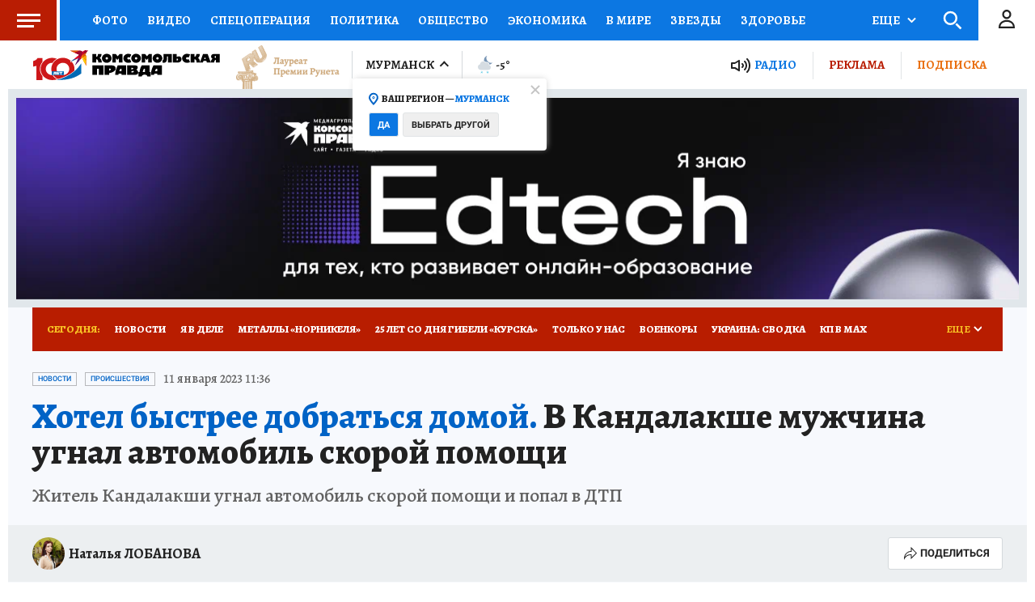

--- FILE ---
content_type: text/html
request_url: https://tns-counter.ru/nc01a**R%3Eundefined*kp_ru/ru/UTF-8/tmsec=kp_ru/707516422***
body_size: -73
content:
80FF6E0C696ADCCEX1768611022:80FF6E0C696ADCCEX1768611022

--- FILE ---
content_type: image/svg+xml
request_url: https://s01.stc.yc.kpcdn.net/s0/version-2-1-534/adaptive/meteo/n_c1_s1.svg
body_size: 1079
content:
<svg xmlns="http://www.w3.org/2000/svg" width="55" height="47" viewBox="0 0 55 47">
  <g fill="none" fill-rule="evenodd">
    <rect width="55" height="55"/>
    <path fill="#D5DCE2" d="M38.605,24.673 L37.705,24.259 L37.632,23.27 C37.396,20.087 34.708,17.593 31.511,17.593 C30.947,17.593 30.376,17.673 29.813,17.831 L28.826,18.107 L28.129,17.357 C26.584,15.695 24.396,14.742 22.125,14.742 C18.237,14.742 14.857,17.513 14.092,21.332 L13.913,22.226 L13.064,22.564 C10.199,23.699 8.274,26.528 8.274,29.604 C8.274,33.78 11.674,37.18 15.851,37.18 L35.879,37.18 C39.488,37.18 42.424,34.24 42.424,30.626 C42.423,28.078 40.925,25.741 38.605,24.673"/>
    <path fill="#7694B4" d="M33.349,13.315 C30.662,9.925 28.98,4.037 32.765,0.0399999991 C31.309,0.457999999 29.904,1.153 28.639,2.15 C26.481,3.848 25.225,6.177 24.748,8.641 C24.535,10.355 24.495,11.988 24.537,13.56 C26.338,14.021 27.995,14.98 29.279,16.358 L29.325,16.408 L29.388,16.39 C30.09,16.194 30.804,16.094 31.511,16.094 C35.464,16.094 38.785,19.136 39.169,23.048 C40.695,22.753 42.18,22.137 43.527,21.076 C44.795,20.081 45.799,18.881 46.547,17.561 C41.771,20.297 36.359,17.111 33.349,13.315"/>
    <g transform="translate(-4)">
      <rect width="55" height="55"/>
      <path fill="#38C0E0" d="M25.639,43.745 C25.816,43.788 25.928,43.971 25.883,44.149 L25.866,44.213 C25.823,44.39 25.641,44.502 25.464,44.457 L23.159,43.895 L23.722,46.201 C23.768,46.379 23.656,46.559 23.475,46.604 L23.411,46.618 C23.234,46.663 23.052,46.552 23.009,46.374 L22.454,44.11 L20.803,45.752 C20.672,45.88 20.463,45.88 20.332,45.749 L20.284,45.702 C20.157,45.571 20.157,45.36 20.287,45.229 L21.934,43.595 L19.68,43.044 C19.502,43.002 19.388,42.822 19.435,42.641 L19.449,42.577 C19.494,42.397 19.677,42.289 19.854,42.332 L22.161,42.895 L21.595,40.589 C21.552,40.413 21.665,40.228 21.843,40.186 L21.907,40.17 C22.087,40.126 22.269,40.236 22.312,40.414 L22.862,42.674 L24.515,41.036 C24.645,40.907 24.857,40.907 24.985,41.039 L25.033,41.086 C25.164,41.216 25.161,41.426 25.033,41.556 L23.383,43.192 L25.639,43.745 Z M41.027,43.745 C41.203,43.788 41.316,43.971 41.272,44.149 L41.255,44.213 C41.212,44.39 41.03,44.502 40.853,44.457 L38.548,43.895 L39.111,46.201 C39.156,46.379 39.044,46.559 38.863,46.604 L38.799,46.618 C38.622,46.663 38.44,46.552 38.397,46.374 L37.842,44.11 L36.191,45.752 C36.06,45.88 35.851,45.88 35.72,45.749 L35.672,45.702 C35.545,45.571 35.545,45.36 35.675,45.229 L37.322,43.595 L35.068,43.044 C34.89,43.002 34.776,42.822 34.823,42.641 L34.837,42.577 C34.882,42.397 35.065,42.289 35.242,42.332 L37.549,42.895 L36.983,40.589 C36.94,40.413 37.053,40.228 37.231,40.186 L37.295,40.17 C37.475,40.126 37.657,40.236 37.7,40.414 L38.25,42.674 L39.903,41.036 C40.033,40.907 40.245,40.907 40.373,41.039 L40.421,41.086 C40.552,41.216 40.549,41.426 40.421,41.556 L38.771,43.192 L41.027,43.745 Z"/>
    </g>
  </g>
</svg>
